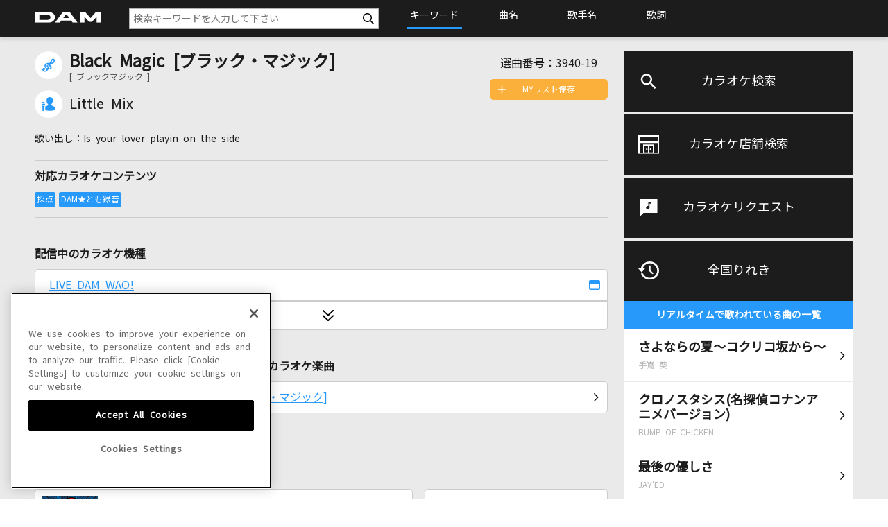

--- FILE ---
content_type: text/html;charset=Windows-31J
request_url: https://www.clubdam.com/app/rankingbattle/Ranking.do?requestNo=3940-19
body_size: 8717
content:






































<!DOCTYPE html>
<html lang="ja">
<head>
<meta charset="Shift_JIS" />
<meta http-equiv="X-UA-Compatible" content="IE=edge">

<meta name="viewport" content="width=device-width,initial-scale=1,minimum-scale=1.0,maximum-scale=1.0,user-scalable=no">


	
	

	
	

	
	

	
	

	
	
	
	
	
	
	
	
	
	
	
	
	
	
	
	
	
	
	
	
	
	
	

	
	

	
	
	
	
	
	
	
	
	
	
	
	
	
	
	
	
	
	
	
	

	
	

	
	

	
	

	
	

	
	

	
	
		<meta name="Description" content="カラオケDAMのランキングバトルONLINE全国順位は曲別ランキングをリアルタイム公開！人気曲・歌いやすい曲やカラオケの上手い上位ランカーをチェックしてランバトでカラオケ歌唱力の限界に挑戦しよう！" />
	

	
	

		
	



<meta name="format-detection" content="telephone=no" />






<!-- clubdam.com に対する OneTrust Cookie 同意通知の始点 -->
<script type="text/javascript" src="https://cdn-au.onetrust.com/consent/434315b2-6576-4e74-b216-a53e2b81c4d8/OtAutoBlock.js" ></script>
<script src="https://cdn-au.onetrust.com/scripttemplates/otSDKStub.js"  type="text/javascript" charset="UTF-8" data-domain-script="434315b2-6576-4e74-b216-a53e2b81c4d8" ></script>
<script type="text/javascript">
function OptanonWrapper() { }
</script>
<!-- clubdam.com に対する OneTrust Cookie 同意通知の終点 -->



<!-- Google Tag Manager -->
<script>(function(w,d,s,l,i){w[l]=w[l]||[];w[l].push({'gtm.start':new Date().getTime(),event:'gtm.js'});var f=d.getElementsByTagName(s)[0],j=d.createElement(s),dl=l!='dataLayer'?'&l='+l:'';j.setAttributeNode(d.createAttribute('data-ot-ignore'));j.async=true;j.src='https://www.googletagmanager.com/gtm.js?id='+i+dl;f.parentNode.insertBefore(j,f);})(window,document,'script','dataLayer','GTM-NCGPQQX');</script>
<!-- End Google Tag Manager -->




	
	
		<title>ランキングバトルONLINE全国順位｜カラオケDAM</title>
	
	







<link rel="shortcut icon" type="image/vnd.microsoft.icon" href="/assets/dkcommon/favicon.ico">
<link rel="apple-touch-icon" sizes="180x180" href="/assets/dkcommon/apple-touch-icon.png">
<link rel="stylesheet" type="text/css" href="/assets/dkcommon/css/style_dkcommon.css">

<script src="/assets/dkcommon/js/lib_dkcommon.js"></script>
<script src="/assets/dkcommon/js/main_dkcommon.js"></script>
</head>


	
	
	  
	

<body class="dkcommon is-logout">

	
	<!-- Google Tag Manager (noscript) -->
<noscript><iframe data-ot-ignore src="https://www.googletagmanager.com/ns.html?id=GTM-NCGPQQX"height="0" width="0" style="display:none;visibility:hidden"></iframe></noscript>
<!-- End Google Tag Manager (noscript) -->
	

	<div id="WebMember_Background"></div>
    <div id="WebMember_Console"></div>
    <div id="NewWebMembership"  style="display:none;"></div>
    <div class="page-wrapper" id="anchor-pagetop">

		
		














<header class="header">
	<div class="inner">
		
			
			
				<h1><a href="/karaokesearch/"><img src="/assets/dkcommon/images/logo.svg" alt="DAM"></a></h1>
			
				
			
		
		<div class="ico-hamburger is-tb-sp"><a class="btn-hamburger" href="#hamburger-content"><span class="line-1"></span><span class="line-2"></span><span class="line-3"></span></a></div>
	</div>
</header>
<main class="main">
<div class="content-wrap">
	<div class="inner">
		<div class="service-content" id="hamburger-content">
			<div class="menu-container">
				<ul class="menu-list">
					<li class="menu-item"><a class="menu-karaokeserach" href="/karaokesearch/">カラオケ検索</a></li>
					<li class="menu-item"><a class="menu-shopserach" href="/shopsearch/">カラオケ店舗検索</a></li>
					<li class="menu-item"><a class="menu-karaokerequest" href="/karaokerequest/">カラオケリクエスト</a></li>
					<li class="menu-item"><a class="menu-nowsinging" href="/karaokesearch/nowsinging.html">全国りれき</a>
						<div class="nowsinging-container">
							<p class="nowsinging-lead">リアルタイムで歌われている曲の一覧</p>
							<ul class="nowsinging-list"></ul>
							<div class="nowsinging-link"><a href="/karaokesearch/nowsinging.html">もっと見る</a></div>
						</div>
					</li>
				</ul>
			</div>
			<div class="service-container">
				<div class="service-wrap"><a href="/">
					<p>DAMの新曲・ランキングなど<br>カラオケ最新情報をチェック！</p><img src="/assets/dkcommon/images/logo_dam.png" alt="DAM"></a></div>
				<div class="service-wrap"><a href="/app/damtomo/top/Index.do">
					<p>DAMに会員登録・ログインして<br>カラオケをもっと楽しもう！</p><img src="/assets/dkcommon/images/logo_damtomo.png" alt="DAM★とも"></a></div>
				<div class="service-wrap"><a href="/karaokeatdam/">
					<p>自宅でカラオケ歌い放題！<br>家族や友達と一緒に！練習にも！</p><img src="/assets/dkcommon/images/logo_karaokedam.png" alt="カラオケ@DAM"></a></div>
			</div>
		</div>
		

		
		
































<script type="text/javascript" language="javascript">
<!--

var requestNo = '3940-19';




var pageNo ='1';		



// -->
</script>




<div class="main-content rb-content">
<p style="padding:40px;color:#C00;" class="error">ご指定の楽曲のランキングバトル情報が登録されていません</p>
</div>







		

		
		














</div>
</div>
</main>
<div class="footer">
	<div class="footer-link">
		<div class="inner">
			<div class="footer-nav1">
				<ul>
					<li><a href="/sitemap/">サイトマップ</a></li>
					<li><a href="/inquiry/">お問い合わせ</a></li>
					<li><a href="/">DAM</a></li>
					<li><a href="/member/">DAM★とも</a></li>
					<li><a href="/karaokeatdam/">カラオケ＠DAM</a></li>
				</ul>
			</div>
			<div class="footer-nav2">
				<ul>
					<li><a href="https://www.dkkaraoke.co.jp/use/" target="_blank">サイトのご利用について</a></li>
					<li><a href="https://www.dkkaraoke.co.jp/karaoke_use/" target="_blank">カラオケご利用にあたっての注意事項</a></li>
					<li><a href="/terms/membership.html">DAM★とも会員規約</a></li>
					<li><a href="/payment/">月額制サービスご利用にあたって</a></li>
				</ul>
				<ul>
					<li><a href="/payment/law.html">特定商取引法に基づく表示</a></li>
					<li><a href="https://www.dkkaraoke.co.jp/privacy/" target="_blank">プライバシーポリシー</a></li>
					<!-- OneTrust Cookies Settings button (link) start -->
					<li><a onclick="Optanon.ToggleInfoDisplay()" id="ot-sdk-btn" style="color:#1c1c1c;cursor: pointer;">クッキー設定</a></li>
					<!-- OneTrust Cookies Settings button (link) end -->
					<li><a href="/privacy/informative.html">インフォマティブデータの取得について</a></li>
					<li><a href="/payment/contract.html">ご契約方法</a></li>
					<li><a href="https://www.dkkaraoke.co.jp/" target="_blank">企業情報（コーポレートサイト）</a></li>
				</ul>
			</div>
		</div>
	</div>
	<div class="footer-logo">
		<p><a class="over" href="/"><img src="/assets/dkcommon/images/logo_dam.png" alt="DAM"/></a></p>
	</div>
	<div class="footer-copyright">
		<p>&copy; DAIICHIKOSHO CO.,LTD. All Rights Reserved.</p>
	</div>
	<div class="footer-prohibited-matter">
		<p>このサイトに掲載されている一切の文章・画像・写真・動画・音声等を、手段や形態を問わず、著作権法の定める範囲を超えて無断で複製、転載、ファイル化などすることを禁じます。</p>
		<p>楽曲及びコンテンツは、機種によりご利用いただけない場合があります。<br>楽曲及びコンテンツの配信日、配信内容が変更になる場合があります。<br>楽曲によりMYリスト保存ができない場合があります。</p>
	</div>
	<div class="footer-licence">
		<div class="inner">
			<div class="footer-licence-container">
				<div class="footer-licence-img"><img src="/assets/dkcommon/images/logo_footer_01.jpg" alt="JASRAC"/></div>
				<div class="footer-licence-num">
					<dl>
						<dt>JASRAC許諾番号</dt>
						<dd>6602250213Y31015 6602250112Y38026 6602250240Y31015 6602250241Y45122</dd>
					</dl>
				</div>
			</div>
			<div class="footer-licence-container">
				<div class="footer-licence-img"><img src="/assets/dkcommon/images/logo_footer_02.png" alt="NexTone"/></div>
				<div class="footer-licence-num">
					<dl>
						<dt>NexTone許諾番号</dt>
						<dd>ID000002945 ID000002947 ID000002937 ID000002938</dd>
					</dl>
				</div>
			</div>
		</div>
	</div>
</div>
		
	</div>


</body>
</html>

--- FILE ---
content_type: text/xml;charset=utf-8
request_url: https://www.clubdam.com/app/damtomo/music/GetRelationedMusicXML.do?requestNo=3940-19&enc=utf-8
body_size: 1108
content:
<?xml version="1.0" encoding="utf-8"?>
<document xmlns="https://www.clubdam.com/app/damtomo/music/GetRelationedMusicXML" type="2.1">
<result>
<status>OK</status>
<statusCode>0000</statusCode>
<message></message>
</result>
<list>
<data>
<contents contentsId="5879850" requestNo="3860-13" lyricsFlag="0" streamKaraokeFlag="1">Black Magic (Nipponglish ver.) [ブラック・マジック]</contents>
</data>
<data>
<contents contentsId="5571776" requestNo="3940-19" lyricsFlag="0" streamKaraokeFlag="1">Black Magic [ブラック・マジック]</contents>
</data>
</list>
</document>



--- FILE ---
content_type: text/xml;charset=utf-8
request_url: https://www.clubdam.com/app/damtomo/damtomoVocal/GetKaraokeScoreRankingTopXML.do?requestNo=3940-19&enc=utf-8
body_size: 1206
content:
<?xml version="1.0" encoding="utf-8"?>
<document xmlns="https://www.clubdam.com/app/damtomo/damtomoVocal/GetKaraokeScoreRankingTopXML" type="2.2">
<result>
<status>OK</status>
<statusCode>0000</statusCode>
<message></message>
</result>
<data>
<requestNo>3940-19</requestNo>
<contentsId>5571776</contentsId>
<artistCode>464679</artistCode>
<termKbn>0</termKbn>
<from>2025/11/21 00:00:00</from>
<to>2025/12/20 23:59:59</to>
<createdDateTime>2026/01/01 02:30:11</createdDateTime>
</data>
<list count="1">
<data>
<karaokeScoreRanking karaokeContributeId="36448021" damtomoId="ODE0NTE5ODI" profileImage="/contents/prof/images/010_s.jpg" nickname="ゆいこ" score="91250" todoufukenCode="11" sexCode="2"></karaokeScoreRanking>
</data>
</list>
</document>



--- FILE ---
content_type: text/xml;charset=utf-8
request_url: https://www.clubdam.com/app/damtomo/shopRelation/GetRecentlySongHistoryXML.do?&getCount=10&enc=utf-8
body_size: 3949
content:
<?xml version="1.0" encoding="utf-8"?>
<document xmlns="https://www.clubdam.com/app/damtomo/shopRelation/GetRecentlySongHistoryXML" type="2.1">
<result>
<status>OK</status>
<statusCode>0000</statusCode>
<message></message>
</result>
<list count="10">
<data>
<recentlySongHistory rank="1" contentsId="5040135" contentsName="さよならの夏～コクリコ坂から～" artistCd="362667" artistName="手嶌 葵" requestNo="7126-37" scoringDateTime="20260123195654" dContentsName="さよならの夏～コクリコ坂から～" dArtistName="手嶌 葵" damArtistCode="47887"></recentlySongHistory>
</data>
<data>
<recentlySongHistory rank="2" contentsId="5982415" contentsName="クロノスタシス(名探偵コナンアニメバージョン)" artistCd="2719" artistName="BUMP OF CHICKEN" requestNo="6876-42" scoringDateTime="20260121195111" dContentsName="クロノスタシス(名探偵コナンアニメバージョン)" dArtistName="BUMP OF CHICKEN" damArtistCode="15031"></recentlySongHistory>
</data>
<data>
<recentlySongHistory rank="3" contentsId="4767374" contentsName="最後の優しさ" artistCd="421294" artistName="JAY'ED" requestNo="5406-09" scoringDateTime="20260118123832" dContentsName="最後の優しさ" dArtistName="JAY'ED" damArtistCode="59395"></recentlySongHistory>
</data>
<data>
<recentlySongHistory rank="4" contentsId="5171147" contentsName="チェックのワンピース" artistCd="431007" artistName="back number" requestNo="5860-50" scoringDateTime="20260120211359" dContentsName="チェックのワンピース" dArtistName="back number" damArtistCode="71284"></recentlySongHistory>
</data>
<data>
<recentlySongHistory rank="5" contentsId="2806642" contentsName="悲しみにさよなら" artistCd="169598" artistName="安全地帯" requestNo="1623-06" scoringDateTime="20260124172927" dContentsName="悲しみにさよなら" dArtistName="安全地帯" damArtistCode="5444"></recentlySongHistory>
</data>
<data>
<recentlySongHistory rank="6" contentsId="6113843" contentsName="太陽が昇らない世界" artistCd="453417" artistName="Aimer(エメ)" requestNo="1154-87" scoringDateTime="20260123012516" dContentsName="太陽が昇らない世界" dArtistName="Aimer(エメ)" damArtistCode="83115"></recentlySongHistory>
</data>
<data>
<recentlySongHistory rank="7" contentsId="2831185" contentsName="ICE" artistCd="10444" artistName="Janne Da Arc" requestNo="6051-10" scoringDateTime="20260123170101" dContentsName="ICE" dArtistName="Janne Da Arc" damArtistCode="11532"></recentlySongHistory>
</data>
<data>
<recentlySongHistory rank="8" contentsId="4725756" contentsName="366日(生音)" artistCd="262379" artistName="HY" requestNo="3284-51" scoringDateTime="20260119144824" dContentsName="[生音]366日" dArtistName="HY" damArtistCode="21241"></recentlySongHistory>
</data>
<data>
<recentlySongHistory rank="9" contentsId="5423194" contentsName="地獄でなぜ悪い" artistCd="451086" artistName="星野 源" requestNo="5941-22" scoringDateTime="20260119135704" dContentsName="地獄でなぜ悪い" dArtistName="星野 源" damArtistCode="81146"></recentlySongHistory>
</data>
<data>
<recentlySongHistory rank="10" contentsId="2821062" contentsName="DEAD or ALIVE" artistCd="16412" artistName="PENICILLIN" requestNo="4934-02" scoringDateTime="20260120124136" dContentsName="DEAD or ALIVE" dArtistName="PENICILLIN" damArtistCode="3123"></recentlySongHistory>
</data>
</list>
</document>



--- FILE ---
content_type: text/xml;charset=utf-8
request_url: https://www.clubdam.com/app/damtomo/music/GetRelationedMusicXML.do?requestNo=3940-19&enc=utf-8
body_size: 1105
content:
<?xml version="1.0" encoding="utf-8"?>
<document xmlns="https://www.clubdam.com/app/damtomo/music/GetRelationedMusicXML" type="2.1">
<result>
<status>OK</status>
<statusCode>0000</statusCode>
<message></message>
</result>
<list>
<data>
<contents contentsId="5879850" requestNo="3860-13" lyricsFlag="0" streamKaraokeFlag="1">Black Magic (Nipponglish ver.) [ブラック・マジック]</contents>
</data>
<data>
<contents contentsId="5571776" requestNo="3940-19" lyricsFlag="0" streamKaraokeFlag="1">Black Magic [ブラック・マジック]</contents>
</data>
</list>
</document>

